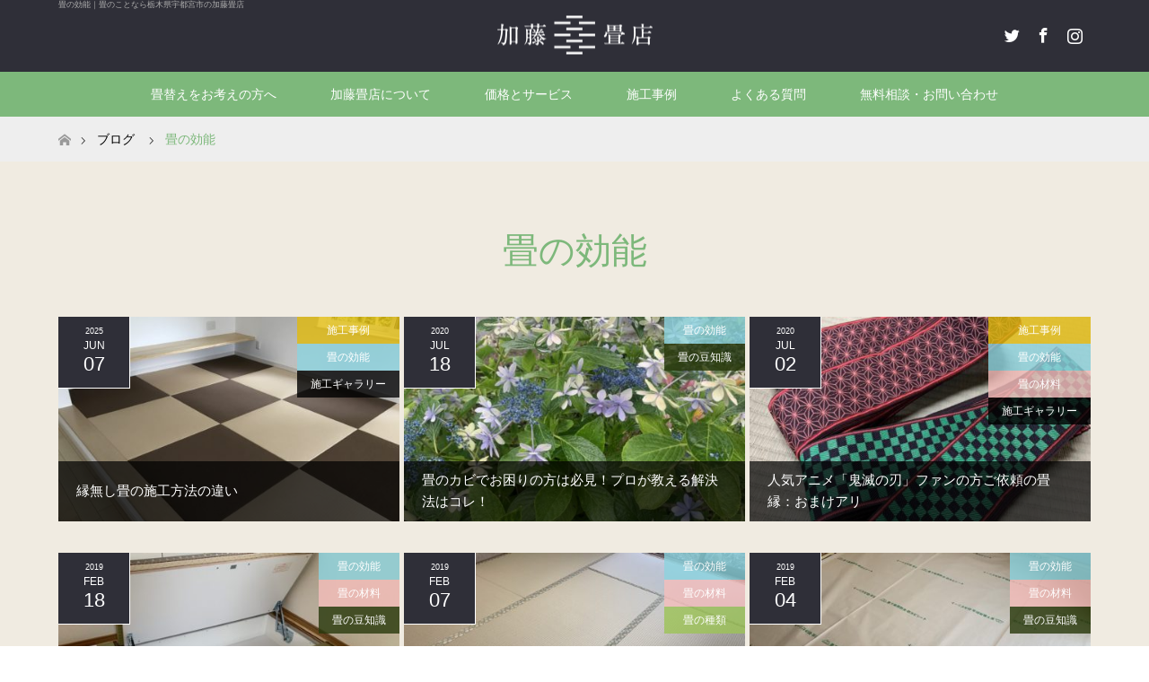

--- FILE ---
content_type: text/html; charset=UTF-8
request_url: http://tatami-kato.com/category/effect/
body_size: 9845
content:
<!DOCTYPE html>
<html class="pc" lang="ja">
<head>
<meta charset="UTF-8">
<!--[if IE]><meta http-equiv="X-UA-Compatible" content="IE=edge"><![endif]-->
<meta name="viewport" content="width=device-width">
<title>畳の効能｜畳のことなら栃木県宇都宮市の加藤畳店
</title>
<meta name="keywords" content="畳,畳替え,表替え,栃木県,宇都宮市,襖,縁なし畳,縁なし畳,和紙畳">
<meta name="description" content="">

<!-- Twitter Card -->
<meta name="twitter:card" content="summary">
<meta name="twitter:description" content="">
<meta name="twitter:title" content="畳のことなら栃木県宇都宮市の加藤畳店">
<meta name="twitter:url" content="http://tatami-kato.com">
<meta name="twitter:image" content="http://tatami-kato.com/wp-content/themes/maxx_tcd043/screenshot.png">
<meta name="twitter:domain" content="tatami-kato.com">
<meta name="twitter:image:width" content="640">
<meta name="twitter:image:height" content="480">
<meta name="twitter:creator" content="@junya428">
<meta name="twitter:site" content="@junya428">
<!-- /Twitter Card -->

<link rel="pingback" href="http://tatami-kato.com/xmlrpc.php">
<meta name='robots' content='max-image-preview:large' />
<link rel='dns-prefetch' href='//s.w.org' />
<link rel="alternate" type="application/rss+xml" title="畳のことなら栃木県宇都宮市の加藤畳店 &raquo; フィード" href="http://tatami-kato.com/feed/" />
<link rel="alternate" type="application/rss+xml" title="畳のことなら栃木県宇都宮市の加藤畳店 &raquo; コメントフィード" href="http://tatami-kato.com/comments/feed/" />
<link rel="alternate" type="application/rss+xml" title="畳のことなら栃木県宇都宮市の加藤畳店 &raquo; 畳の効能 カテゴリーのフィード" href="http://tatami-kato.com/category/effect/feed/" />
		<script type="text/javascript">
			window._wpemojiSettings = {"baseUrl":"https:\/\/s.w.org\/images\/core\/emoji\/13.1.0\/72x72\/","ext":".png","svgUrl":"https:\/\/s.w.org\/images\/core\/emoji\/13.1.0\/svg\/","svgExt":".svg","source":{"concatemoji":"http:\/\/tatami-kato.com\/wp-includes\/js\/wp-emoji-release.min.js?ver=5.8.12"}};
			!function(e,a,t){var n,r,o,i=a.createElement("canvas"),p=i.getContext&&i.getContext("2d");function s(e,t){var a=String.fromCharCode;p.clearRect(0,0,i.width,i.height),p.fillText(a.apply(this,e),0,0);e=i.toDataURL();return p.clearRect(0,0,i.width,i.height),p.fillText(a.apply(this,t),0,0),e===i.toDataURL()}function c(e){var t=a.createElement("script");t.src=e,t.defer=t.type="text/javascript",a.getElementsByTagName("head")[0].appendChild(t)}for(o=Array("flag","emoji"),t.supports={everything:!0,everythingExceptFlag:!0},r=0;r<o.length;r++)t.supports[o[r]]=function(e){if(!p||!p.fillText)return!1;switch(p.textBaseline="top",p.font="600 32px Arial",e){case"flag":return s([127987,65039,8205,9895,65039],[127987,65039,8203,9895,65039])?!1:!s([55356,56826,55356,56819],[55356,56826,8203,55356,56819])&&!s([55356,57332,56128,56423,56128,56418,56128,56421,56128,56430,56128,56423,56128,56447],[55356,57332,8203,56128,56423,8203,56128,56418,8203,56128,56421,8203,56128,56430,8203,56128,56423,8203,56128,56447]);case"emoji":return!s([10084,65039,8205,55357,56613],[10084,65039,8203,55357,56613])}return!1}(o[r]),t.supports.everything=t.supports.everything&&t.supports[o[r]],"flag"!==o[r]&&(t.supports.everythingExceptFlag=t.supports.everythingExceptFlag&&t.supports[o[r]]);t.supports.everythingExceptFlag=t.supports.everythingExceptFlag&&!t.supports.flag,t.DOMReady=!1,t.readyCallback=function(){t.DOMReady=!0},t.supports.everything||(n=function(){t.readyCallback()},a.addEventListener?(a.addEventListener("DOMContentLoaded",n,!1),e.addEventListener("load",n,!1)):(e.attachEvent("onload",n),a.attachEvent("onreadystatechange",function(){"complete"===a.readyState&&t.readyCallback()})),(n=t.source||{}).concatemoji?c(n.concatemoji):n.wpemoji&&n.twemoji&&(c(n.twemoji),c(n.wpemoji)))}(window,document,window._wpemojiSettings);
		</script>
		<style type="text/css">
img.wp-smiley,
img.emoji {
	display: inline !important;
	border: none !important;
	box-shadow: none !important;
	height: 1em !important;
	width: 1em !important;
	margin: 0 .07em !important;
	vertical-align: -0.1em !important;
	background: none !important;
	padding: 0 !important;
}
</style>
	<link rel='stylesheet' id='style-css'  href='http://tatami-kato.com/wp-content/themes/maxx_tcd043/style.css?ver=1.2.1' type='text/css' media='all' />
<link rel='stylesheet' id='wp-block-library-css'  href='http://tatami-kato.com/wp-includes/css/dist/block-library/style.min.css?ver=5.8.12' type='text/css' media='all' />
<link rel='stylesheet' id='tcd-contact-form-css'  href='http://tatami-kato.com/wp-content/plugins/tcd-workflow/tcd-contact-admin.css?ver=5.8.12' type='text/css' media='all' />
<link rel='stylesheet' id='tablepress-default-css'  href='http://tatami-kato.com/wp-content/tablepress-combined.min.css?ver=4' type='text/css' media='all' />
<link rel='stylesheet' id='tablepress-responsive-tables-css'  href='http://tatami-kato.com/wp-content/plugins/tablepress-responsive-tables/css/tablepress-responsive.min.css?ver=1.8' type='text/css' media='all' />
<script type='text/javascript' src='http://tatami-kato.com/wp-includes/js/jquery/jquery.min.js?ver=3.6.0' id='jquery-core-js'></script>
<script type='text/javascript' src='http://tatami-kato.com/wp-includes/js/jquery/jquery-migrate.min.js?ver=3.3.2' id='jquery-migrate-js'></script>
<script type='text/javascript' src='http://tatami-kato.com/wp-content/plugins/tcd-workflow/angular.js?ver=5.8.12' id='angular-js'></script>
<link rel="https://api.w.org/" href="http://tatami-kato.com/wp-json/" /><link rel="alternate" type="application/json" href="http://tatami-kato.com/wp-json/wp/v2/categories/7" /><!-- start Simple Custom CSS and JS -->
<style type="text/css">
/* ここにCSSコードを追加

例:
.example {
    color: red;
}

CSS の知識に磨きをかけるためにご覧ください。
http://www.w3schools.com/css/css_syntax.asp

コメント終わり */ 

@media screen and (max-width:480px) {
 
	#side_col img{
		width:100%;
		height:auto;
	}
}

</style>
<!-- end Simple Custom CSS and JS -->
<!-- start Simple Custom CSS and JS -->
<!-- Google tag (gtag.js) -->
<script async src="https://www.googletagmanager.com/gtag/js?id=G-8BJMD4NK6K"></script>
<script>
  window.dataLayer = window.dataLayer || [];
  function gtag(){dataLayer.push(arguments);}
  gtag('js', new Date());

  gtag('config', 'G-8BJMD4NK6K');
</script>

<!-- end Simple Custom CSS and JS -->

<link rel="stylesheet" href="http://tatami-kato.com/wp-content/themes/maxx_tcd043/css/design-plus.css?ver=1.2.1">
<link rel="stylesheet" href="http://tatami-kato.com/wp-content/themes/maxx_tcd043/css/sns-botton.css?ver=1.2.1">
<link rel="stylesheet" media="screen and (max-width:770px)" href="http://tatami-kato.com/wp-content/themes/maxx_tcd043/css/responsive.css?ver=1.2.1">
<link rel="stylesheet" media="screen and (max-width:770px)" href="http://tatami-kato.com/wp-content/themes/maxx_tcd043/css/footer-bar.css?ver=1.2.1">

<script src="http://tatami-kato.com/wp-content/themes/maxx_tcd043/js/jquery.easing.1.3.js?ver=1.2.1"></script>
<script src="http://tatami-kato.com/wp-content/themes/maxx_tcd043/js/jscript.js?ver=1.2.1"></script>
<script src="http://tatami-kato.com/wp-content/themes/maxx_tcd043/js/footer-bar.js?ver=1.2.1"></script>
<script src="http://tatami-kato.com/wp-content/themes/maxx_tcd043/js/comment.js?ver=1.2.1"></script>
<script src="http://tatami-kato.com/wp-content/themes/maxx_tcd043/js/header_fix.js?ver=1.2.1"></script>

<style type="text/css">
body, input, textarea { font-family: Arial, "ヒラギノ角ゴ ProN W3", "Hiragino Kaku Gothic ProN", "メイリオ", Meiryo, sans-serif; }
.rich_font { font-weight:500; font-family: "Times New Roman" , "游明朝" , "Yu Mincho" , "游明朝体" , "YuMincho" , "ヒラギノ明朝 Pro W3" , "Hiragino Mincho Pro" , "HiraMinProN-W3" , "HGS明朝E" , "ＭＳ Ｐ明朝" , "MS PMincho" , serif; }

body { font-size:15px; }

.pc #header .logo { font-size:24px; }
.mobile #header .logo { font-size:18px; }
#footer_logo .logo { font-size:24px; }

#header_images .grid-item .image img, .index_box_list .image img, #index_blog_list li .image img, #post_list li .image img, #related_post li a.image img, .styled_post_list1 .image img, #program_list .program .image img, ul.banner_list1 li .image img, ul.banner_list2 li .image img, .footer_banner .image img, .header_image .image img {
-webkit-transform: scale(1);
-webkit-transition-property: opacity, scale, -webkit-transform;
-webkit-transition: 0.35s;
-moz-transform: scale(1);
-moz-transition-property: opacity, scale, -moz-transform;
-moz-transition: 0.35s;
-ms-transform: scale(1);
-ms-transition-property: opacity, scale, -ms-transform;
-ms-transition: 0.35s;
-o-transform: scale(1);
-o-transition-property: opacity, scale, -o-transform;
-o-transition: 0.35s;
transform: scale(1);
transition-property: opacity, scale, -webkit-transform;
transition: 0.35s;
-webkit-backface-visibility:hidden; backface-visibility:hidden;
}
#header_images .grid-item .image:hover img, .index_box_list .image:hover img, #index_blog_list li .image:hover img, #post_list li .image:hover img, #related_post li a.image:hover img, .styled_post_list1 .image:hover img, #program_list .program .image:hover img, ul.banner_list1 li .image:hover img, ul.banner_list2 li .image:hover img, .footer_banner .image:hover img, .header_image .image:hover img {
 -webkit-transform: scale(1.2); -moz-transform: scale(1.2); -ms-transform: scale(1.2); -o-transform: scale(1.2); transform: scale(1.2);
}
#header_images .grid-item .image:hover, .index_box_list .image:hover, #index_content2 .index_box_list .image:hover, #program_list .program .image:hover, ul.banner_list1 li .image:hover, ul.banner_list2 li .image:hover, .footer_banner .image:hover, .header_image .image:hover {
  background: #7DB87B;
}

#archive_headline { font-size:40px; }
#archive_desc { font-size:15px; }


a:hover, #comment_header ul li a:hover, #header_logo .logo a:hover, #header_social_link li:hover:before, #footer_social_link li:hover:before, #bread_crumb li.home a:hover:before, #bread_crumb li a:hover, #bread_crumb li.last, #bread_crumb li.last a,
.pc #return_top a:hover:before, #footer_top a:hover, .footer_menu li:first-child a, .footer_menu li:only-child a, .side_headline, .color_headline,
#post_list a:hover .title, .styled_post_list1 .date, .program_header .program_category_subtitle
{ color:#7DB87B; }

.pc #header_bottom, .pc #global_menu ul ul a:hover, .pc #global_menu > ul > li.active > a, .pc #global_menu li.current-menu-item > a,
.next_page_link a:hover, .page_navi a:hover, .collapse_category_list li a:hover, .index_archive_link a:hover, .slick-arrow:hover, #header_logo_index .link:hover,
#previous_next_post a:hover, .page_navi span.current, .page_navi p.back a:hover, .mobile #global_menu li a:hover,
#wp-calendar td a:hover, #wp-calendar #prev a:hover, #wp-calendar #next a:hover, .widget_search #search-btn input:hover, .widget_search #searchsubmit:hover, .google_search #searchsubmit:hover, .footer_widget.google_search #searchsubmit:hover,
#submit_comment:hover, #comment_header ul li a:hover, #comment_header ul li.comment_switch_active a, #comment_header #comment_closed p, #post_pagination a:hover, #post_pagination p, #footer_bottom, .footer_banner .image:hover, .mobile .footer_menu a:hover, .mobile #footer_menu_bottom li a:hover,
.program_header .program_category_title, .page_content_header .headline , .page_map_info .button:hover
{ background-color:#7DB87B; }

.pc #header_top, .pc #global_menu ul ul a, .mobile #header, #footer_top, li.date2, #previous_next_post a, .page_navi a,
.collapse_category_list li a, .widget_search #search-btn input, .widget_search #searchsubmit, .google_search #searchsubmit, #post_pagination a,
#header_images .grid-item .image, #program_list li, .program_header, #program_list .program, ul.banner_list1 li, ul.banner_list2, #footer_banners, .mobile #related_post .headline, .mobile #comment_headline, .pc #global_menu > ul > li > a:hover
{ background-color:#2F2F38; }

.pc #header_logo .logo a, #header_social_link li:before, .footer_headline, #footer_top, #footer_top a { color:#FFFFFF; }
#index_content2 .index_box_list .box3_text .image:before { color:#262626; }
#comment_textarea textarea:focus, #guest_info input:focus, #comment_header ul li a:hover, #comment_header ul li.comment_switch_active a, #comment_header #comment_closed p
{ border-color:#7DB87B; }

#comment_header ul li.comment_switch_active a:after, #comment_header #comment_closed p:after
{ border-color:#7DB87B transparent transparent transparent; }

.pc .header_fix #header, .mobile .header_fix #header { opacity:0.8; }

.post_content a { color:#FF860D; }


#site_loader_spinner { border:4px solid rgba(125,184,123,0.2); border-top-color:#7DB87B; }
li.category2 a { background:rgba(125,184,123,0.8); }

#return_top a { background:rgba(47,47,56,0.8); }
#return_top a:hover { background:rgba(47,47,56,0.9); }
.mobile #return_top.bottom a { background:rgba(47,47,56,1) !important; }
.collapse_category_list .children li a { background:rgba(47,47,56,0.8); }
.collapse_category_list .children li a:hover { background:#7DB87B; }

#footer_banner_1 .image .footer_banner_headline { font-size:24px; color:#FF4001; }
#footer_banner_1 .image:hover .footer_banner_headline { color:#FFFFFF; }
#footer_banner_1 .image:hover img { opacity:0.5; }
#footer_banner_2 .image .footer_banner_headline { font-size:24px; color:#FF4001; }
#footer_banner_2 .image:hover .footer_banner_headline { color:#FFFFFF; }
#footer_banner_2 .image:hover img { opacity:0.5; }
#footer_banner_3 .image .footer_banner_headline { font-size:24px; color:#FF4001; }
#footer_banner_3 .image:hover .footer_banner_headline { color:#FFFFFF; }
#footer_banner_3 .image:hover img { opacity:0.5; }

#main_contents{
	background:#f0ebe1;
}

.categoryWrap h3{
	font-size: 28px;
    color: #333333;
    text-align: left;
	font-family: "Times New Roman" , "游明朝" , "Yu Mincho" , "游明朝体" , "YuMincho" , "ヒラギノ明朝 Pro W3" , "Hiragino Mincho Pro" , "HiraMinProN-W3" , "HGS明朝E" , "ＭＳ Ｐ明朝" , "MS PMincho" , serif;
	line-height: 1.2;
    font-weight: 400;
    margin: 0 0 10px 0;
    padding: 10px 0 0 0;
}
.categoryWrap p{
	text-align:left;
}
ul.banner_list2{
	background-color:#e9e3d8;
}
.style3c {
    margin: 0 0 1.5em !important;
    padding: 1.1em .2em 1em !important;
    font-size: 26px !important;
    font-weight: 400 !important;
    border-top: 1px solid #222 !important;
    border-bottom: 1px solid #222 !important;
	font-family: "Times New Roman" , "游明朝" , "Yu Mincho" , "游明朝体" , "YuMincho" , "ヒラギノ明朝 Pro W3" , "Hiragino Mincho Pro" , "HiraMinProN-W3" , "HGS明朝E" , "ＭＳ Ｐ明朝" , "MS PMincho" , serif;
}

.qaBox h4{
	background:url(http://www.picnic-test.site/005/wp-content/uploads/2017/10/icn_Q.png) no-repeat 0 50%;
	padding:12px 0 12px 60px;
	font-weight:bold;
}
.qaBox p.answer{
	background:url(http://www.picnic-test.site/005/wp-content/uploads/2017/10/icn_A.png) no-repeat 0 50%;
	padding:12px 0 12px 60px;
}
.articleBnr{
	width:800px;
	background:#ffffff;
	padding:34px 0;
}

.articleBnr{
	width:800px;
	background:#ffffff;
	padding:34px 0;
}

a.btnArticle{
	display:block;
	margin:30px 0 0 0;
}
a.telArticle{
	display:block;
	margin:30px 0 0 0;
}

.articleBnrSp{
	width:100%;
	background:#ffffff;
	padding:26px 5px;
}


</style>


</head>
<body id="body" class="archive category category-effect category-7 fix_top mobile_header_fix elementor-default elementor-kit-1175">
<!-- Global site tag (gtag.js) - Google Analytics -->
<script async src="https://www.googletagmanager.com/gtag/js?id=UA-109533911-1"></script>
<script>
  window.dataLayer = window.dataLayer || [];
  function gtag(){dataLayer.push(arguments);}
  gtag('js', new Date());

  gtag('config', 'UA-109533911-1');
</script>

<div id="fb-root"></div>
<script>(function(d, s, id) {
  var js, fjs = d.getElementsByTagName(s)[0];
  if (d.getElementById(id)) return;
  js = d.createElement(s); js.id = id;
  js.src = 'https://connect.facebook.net/ja_JP/sdk.js#xfbml=1&version=v2.11&appId=181580758577647';
  fjs.parentNode.insertBefore(js, fjs);
}(document, 'script', 'facebook-jssdk'));</script>



 <div id="header">
  <div id="header_top">
   <div id="header_top_inner" class="header_inner">
   <h1>畳の効能｜畳のことなら栃木県宇都宮市の加藤畳店
</h1>
    <div id="header_logo">
     <div id="logo_image">
 <p class="logo">
  <a href="http://tatami-kato.com/" title="畳のことなら栃木県宇都宮市の加藤畳店" data-label="畳のことなら栃木県宇都宮市の加藤畳店"><img class="h_logo" src="http://tatami-kato.com/wp-content/uploads/2017/10/logo_sp_w.png?1768825291" alt="畳のことなら栃木県宇都宮市の加藤畳店" title="畳のことなら栃木県宇都宮市の加藤畳店" /></a>
 </p>
</div>
    </div>

        <!-- social button -->
    <ul class="clearfix" id="header_social_link">
          <li class="twitter"><a href="https://twitter.com/pe_volvo850" target="_blank">Twitter</a></li>
               <li class="facebook"><a href="https://www.facebook.com/tatamikatou" target="_blank">Facebook</a></li>
               <li class="insta"><a href="https://www.instagram.com/masayuki.katou/" target="_blank">Instagram</a></li>
              </ul>
    
   </div>
  </div><!-- END #header_top -->

    <div id="header_bottom">
   <div id="header_bottom_inner" class="header_inner">
    <a href="#" class="menu_button"><span>menu</span></a>
    <div id="global_menu">
     <ul id="menu-ogawa" class="menu"><li id="menu-item-72" class="menu-item menu-item-type-post_type menu-item-object-page menu-item-72"><a href="http://tatami-kato.com/flow/">畳替えをお考えの方へ</a></li>
<li id="menu-item-71" class="menu-item menu-item-type-post_type menu-item-object-page menu-item-71"><a href="http://tatami-kato.com/about/">加藤畳店について</a></li>
<li id="menu-item-70" class="menu-item menu-item-type-post_type menu-item-object-page menu-item-has-children menu-item-70"><a href="http://tatami-kato.com/plan/">価格とサービス</a>
<ul class="sub-menu">
	<li id="menu-item-80" class="menu-item menu-item-type-post_type menu-item-object-page menu-item-80"><a href="http://tatami-kato.com/plan/tatami/">畳の価格表</a></li>
	<li id="menu-item-79" class="menu-item menu-item-type-post_type menu-item-object-page menu-item-79"><a href="http://tatami-kato.com/plan/fusuma/">襖・障子・網戸の価格表</a></li>
	<li id="menu-item-83" class="menu-item menu-item-type-post_type menu-item-object-page menu-item-83"><a href="http://tatami-kato.com/plan/hatogi/">刃とぎの価格表</a></li>
	<li id="menu-item-348" class="menu-item menu-item-type-taxonomy menu-item-object-category menu-item-348"><a href="http://tatami-kato.com/category/kobo/">畳工房KATO</a></li>
</ul>
</li>
<li id="menu-item-347" class="menu-item menu-item-type-taxonomy menu-item-object-category menu-item-has-children menu-item-347"><a href="http://tatami-kato.com/category/works/">施工事例</a>
<ul class="sub-menu">
	<li id="menu-item-1099" class="menu-item menu-item-type-taxonomy menu-item-object-category menu-item-1099"><a href="http://tatami-kato.com/category/works/gallery/">施工ギャラリー</a></li>
</ul>
</li>
<li id="menu-item-68" class="menu-item menu-item-type-post_type menu-item-object-page menu-item-68"><a href="http://tatami-kato.com/qa/">よくある質問</a></li>
<li id="menu-item-69" class="menu-item menu-item-type-post_type menu-item-object-page menu-item-69"><a href="http://tatami-kato.com/contact/">無料相談・お問い合わせ</a></li>
</ul>    </div>
   </div>
  </div><!-- END #header_bottom -->
  
 </div><!-- END #header -->

 <div id="main_contents" class="clearfix">


<div id="bread_crumb">

<ul class="clearfix">
 <li class="home"><a href="http://tatami-kato.com/"><span>ホーム</span></a></li>

 <li><a href="http://tatami-kato.com/%e3%83%96%e3%83%ad%e3%82%b0/">ブログ</a></li> <li class="last">畳の効能</li>

</ul>
</div>
<div id="main_col">

 <div id="archive_header">

  <h2 id="archive_headline" class="rich_font color_headline">畳の効能</h2>
 
 
 </div><!-- END #archive_header -->

  <ol class="clearfix" id="post_list">
    <li class="clearfix">
   <a class="image" href="http://tatami-kato.com/works/%e7%b8%81%e7%84%a1%e3%81%97%e7%95%b3%e3%81%ae%e6%96%bd%e5%b7%a5%e6%96%b9%e6%b3%95%e3%81%ae%e9%81%95%e3%81%84/" title="縁無し畳の施工方法の違い">
     <img width="456" height="276" src="http://tatami-kato.com/wp-content/uploads/2018/01/IMG_88041-456x276.jpg" class="attachment-size2 size-size2 wp-post-image" alt="" loading="lazy" srcset="http://tatami-kato.com/wp-content/uploads/2018/01/IMG_88041-456x276.jpg 456w, http://tatami-kato.com/wp-content/uploads/2018/01/IMG_88041-800x485.jpg 800w" sizes="(max-width: 456px) 100vw, 456px" />     <h3 class="title" href="http://tatami-kato.com/works/%e7%b8%81%e7%84%a1%e3%81%97%e7%95%b3%e3%81%ae%e6%96%bd%e5%b7%a5%e6%96%b9%e6%b3%95%e3%81%ae%e9%81%95%e3%81%84/"><span>縁無し畳の施工方法の違い</span></h3>
   </a>
      <ul class="meta clearfix">
    <li class="date date2"><time class="entry-date updated" datetime="2025-06-07T17:06:43+09:00"><span class="entry-date-year">2025</span><span class="entry-date-month">Jun</span><span class="entry-date-day">07</span></time></li>    <li class="category category2"><a href="http://tatami-kato.com/category/works/" style="background-color:rgba(225,187,13,0.8);">施工事例</a><a href="http://tatami-kato.com/category/effect/" style="background-color:rgba(140,212,223,0.8);">畳の効能</a><a href="http://tatami-kato.com/category/works/gallery/" style="background-color:rgba(0,0,0,0.8);">施工ギャラリー</a></li>   </ul>
     </li>
    <li class="clearfix">
   <a class="image" href="http://tatami-kato.com/effect/%e7%95%b3%e3%81%ae%e3%82%ab%e3%83%93%e3%81%a7%e3%81%8a%e5%9b%b0%e3%82%8a%e3%81%ae%e6%96%b9%e3%81%af%e5%bf%85%e8%a6%8b%ef%bc%81%e3%83%97%e3%83%ad%e3%81%8c%e6%95%99%e3%81%88%e3%82%8b%e8%a7%a3%e6%b1%ba/" title="畳のカビでお困りの方は必見！プロが教える解決法はコレ！">
     <img width="456" height="276" src="http://tatami-kato.com/wp-content/uploads/2020/07/IMG_4009-456x276.jpg" class="attachment-size2 size-size2 wp-post-image" alt="" loading="lazy" srcset="http://tatami-kato.com/wp-content/uploads/2020/07/IMG_4009-456x276.jpg 456w, http://tatami-kato.com/wp-content/uploads/2020/07/IMG_4009-800x485.jpg 800w" sizes="(max-width: 456px) 100vw, 456px" />     <h3 class="title" href="http://tatami-kato.com/effect/%e7%95%b3%e3%81%ae%e3%82%ab%e3%83%93%e3%81%a7%e3%81%8a%e5%9b%b0%e3%82%8a%e3%81%ae%e6%96%b9%e3%81%af%e5%bf%85%e8%a6%8b%ef%bc%81%e3%83%97%e3%83%ad%e3%81%8c%e6%95%99%e3%81%88%e3%82%8b%e8%a7%a3%e6%b1%ba/"><span>畳のカビでお困りの方は必見！プロが教える解決法はコレ！</span></h3>
   </a>
      <ul class="meta clearfix">
    <li class="date date2"><time class="entry-date updated" datetime="2020-07-18T19:08:02+09:00"><span class="entry-date-year">2020</span><span class="entry-date-month">Jul</span><span class="entry-date-day">18</span></time></li>    <li class="category category2"><a href="http://tatami-kato.com/category/effect/" style="background-color:rgba(140,212,223,0.8);">畳の効能</a><a href="http://tatami-kato.com/category/trivia/" style="background-color:rgba(40,57,12,0.8);">畳の豆知識</a></li>   </ul>
     </li>
    <li class="clearfix">
   <a class="image" href="http://tatami-kato.com/works/kimetsu-no-yaiba/" title="人気アニメ「鬼滅の刃」ファンの方ご依頼の畳縁：おまけアリ">
     <img width="456" height="276" src="http://tatami-kato.com/wp-content/uploads/2020/07/IMG_3721-456x276.jpg" class="attachment-size2 size-size2 wp-post-image" alt="" loading="lazy" srcset="http://tatami-kato.com/wp-content/uploads/2020/07/IMG_3721-456x276.jpg 456w, http://tatami-kato.com/wp-content/uploads/2020/07/IMG_3721-800x485.jpg 800w" sizes="(max-width: 456px) 100vw, 456px" />     <h3 class="title" href="http://tatami-kato.com/works/kimetsu-no-yaiba/"><span>人気アニメ「鬼滅の刃」ファンの方ご依頼の畳縁：おまけアリ</span></h3>
   </a>
      <ul class="meta clearfix">
    <li class="date date2"><time class="entry-date updated" datetime="2020-07-03T12:14:31+09:00"><span class="entry-date-year">2020</span><span class="entry-date-month">Jul</span><span class="entry-date-day">02</span></time></li>    <li class="category category2"><a href="http://tatami-kato.com/category/works/" style="background-color:rgba(225,187,13,0.8);">施工事例</a><a href="http://tatami-kato.com/category/effect/" style="background-color:rgba(140,212,223,0.8);">畳の効能</a><a href="http://tatami-kato.com/category/material/" style="background-color:rgba(246,191,188,0.8);">畳の材料</a><a href="http://tatami-kato.com/category/works/gallery/" style="background-color:rgba(0,0,0,0.8);">施工ギャラリー</a></li>   </ul>
     </li>
    <li class="clearfix animation_element">
   <a class="image" href="http://tatami-kato.com/effect/%e5%92%8c%e5%ae%a4%e3%81%ae%e5%ba%8a%e4%b8%8b%e5%8f%8e%e7%b4%8d%e3%81%8c%e6%9c%89%e3%82%8b%e3%81%ae%e3%81%af%e3%81%94%e5%ad%98%e7%9f%a5%e3%81%a7%e3%81%99%e3%81%8b%ef%bc%9f/" title="和室の床下収納が有るのはご存知ですか？">
     <img width="456" height="276" src="http://tatami-kato.com/wp-content/uploads/2019/02/IMG_46001-456x276.jpg" class="attachment-size2 size-size2 wp-post-image" alt="" loading="lazy" srcset="http://tatami-kato.com/wp-content/uploads/2019/02/IMG_46001-456x276.jpg 456w, http://tatami-kato.com/wp-content/uploads/2019/02/IMG_46001-800x485.jpg 800w" sizes="(max-width: 456px) 100vw, 456px" />     <h3 class="title" href="http://tatami-kato.com/effect/%e5%92%8c%e5%ae%a4%e3%81%ae%e5%ba%8a%e4%b8%8b%e5%8f%8e%e7%b4%8d%e3%81%8c%e6%9c%89%e3%82%8b%e3%81%ae%e3%81%af%e3%81%94%e5%ad%98%e7%9f%a5%e3%81%a7%e3%81%99%e3%81%8b%ef%bc%9f/"><span>和室の床下収納が有るのはご存知ですか？</span></h3>
   </a>
      <ul class="meta clearfix">
    <li class="date date2"><time class="entry-date updated" datetime="2019-02-18T14:06:00+09:00"><span class="entry-date-year">2019</span><span class="entry-date-month">Feb</span><span class="entry-date-day">18</span></time></li>    <li class="category category2"><a href="http://tatami-kato.com/category/effect/" style="background-color:rgba(140,212,223,0.8);">畳の効能</a><a href="http://tatami-kato.com/category/material/" style="background-color:rgba(246,191,188,0.8);">畳の材料</a><a href="http://tatami-kato.com/category/trivia/" style="background-color:rgba(40,57,12,0.8);">畳の豆知識</a></li>   </ul>
     </li>
    <li class="clearfix animation_element">
   <a class="image" href="http://tatami-kato.com/effect/%e3%83%9a%e3%83%83%e3%83%88%e3%81%a8%e5%90%8c%e5%b1%85%e3%81%99%e3%82%8b%e9%9a%9b%e3%81%ae%e3%82%a4%e3%83%81%e6%8a%bc%e3%81%97%e7%95%b3%e3%81%af%e3%81%93%e3%82%8c%ef%bc%81/" title="ペットと同居する際のイチ押し畳はこれ！">
     <img width="456" height="276" src="http://tatami-kato.com/wp-content/uploads/2019/02/IMG_44331-456x276.jpg" class="attachment-size2 size-size2 wp-post-image" alt="" loading="lazy" srcset="http://tatami-kato.com/wp-content/uploads/2019/02/IMG_44331-456x276.jpg 456w, http://tatami-kato.com/wp-content/uploads/2019/02/IMG_44331-800x485.jpg 800w" sizes="(max-width: 456px) 100vw, 456px" />     <h3 class="title" href="http://tatami-kato.com/effect/%e3%83%9a%e3%83%83%e3%83%88%e3%81%a8%e5%90%8c%e5%b1%85%e3%81%99%e3%82%8b%e9%9a%9b%e3%81%ae%e3%82%a4%e3%83%81%e6%8a%bc%e3%81%97%e7%95%b3%e3%81%af%e3%81%93%e3%82%8c%ef%bc%81/"><span>ペットと同居する際のイチ押し畳はこれ！</span></h3>
   </a>
      <ul class="meta clearfix">
    <li class="date date2"><time class="entry-date updated" datetime="2019-02-07T20:16:40+09:00"><span class="entry-date-year">2019</span><span class="entry-date-month">Feb</span><span class="entry-date-day">07</span></time></li>    <li class="category category2"><a href="http://tatami-kato.com/category/effect/" style="background-color:rgba(140,212,223,0.8);">畳の効能</a><a href="http://tatami-kato.com/category/material/" style="background-color:rgba(246,191,188,0.8);">畳の材料</a><a href="http://tatami-kato.com/category/kind/" style="background-color:rgba(157,195,87,0.8);">畳の種類</a></li>   </ul>
     </li>
    <li class="clearfix animation_element">
   <a class="image" href="http://tatami-kato.com/effect/%e7%95%b3%e3%81%ae%e9%98%b2%e8%99%ab%e7%b4%99%e3%82%92%e6%95%b7%e3%81%8b%e3%82%8c%e3%82%8b%e6%96%b9%e3%81%b8/" title="畳の防虫紙を敷かれる方へ">
     <img width="456" height="276" src="http://tatami-kato.com/wp-content/uploads/2019/02/IMG_43481-456x276.jpg" class="attachment-size2 size-size2 wp-post-image" alt="" loading="lazy" srcset="http://tatami-kato.com/wp-content/uploads/2019/02/IMG_43481-456x276.jpg 456w, http://tatami-kato.com/wp-content/uploads/2019/02/IMG_43481-800x485.jpg 800w" sizes="(max-width: 456px) 100vw, 456px" />     <h3 class="title" href="http://tatami-kato.com/effect/%e7%95%b3%e3%81%ae%e9%98%b2%e8%99%ab%e7%b4%99%e3%82%92%e6%95%b7%e3%81%8b%e3%82%8c%e3%82%8b%e6%96%b9%e3%81%b8/"><span>畳の防虫紙を敷かれる方へ</span></h3>
   </a>
      <ul class="meta clearfix">
    <li class="date date2"><time class="entry-date updated" datetime="2019-02-04T19:33:50+09:00"><span class="entry-date-year">2019</span><span class="entry-date-month">Feb</span><span class="entry-date-day">04</span></time></li>    <li class="category category2"><a href="http://tatami-kato.com/category/effect/" style="background-color:rgba(140,212,223,0.8);">畳の効能</a><a href="http://tatami-kato.com/category/material/" style="background-color:rgba(246,191,188,0.8);">畳の材料</a><a href="http://tatami-kato.com/category/trivia/" style="background-color:rgba(40,57,12,0.8);">畳の豆知識</a></li>   </ul>
     </li>
    <li class="clearfix animation_element">
   <a class="image" href="http://tatami-kato.com/kobo/%e3%83%86%e3%83%bc%e3%83%96%e3%83%ab%e3%81%ae%e9%87%8d%e3%81%bf%e3%81%aa%e3%81%a9%e3%81%a7%e7%95%b3%e3%81%ae%e5%87%b9%e3%81%bf%e3%81%8c%e6%b0%97%e3%81%ab%e3%81%aa%e3%82%8b%e6%96%b9%e3%81%b8/" title="テーブルの重みなどで畳の凹みが気になる方へ">
     <img width="456" height="276" src="http://tatami-kato.com/wp-content/uploads/2018/06/IMG_80721-456x276.jpg" class="attachment-size2 size-size2 wp-post-image" alt="" loading="lazy" srcset="http://tatami-kato.com/wp-content/uploads/2018/06/IMG_80721-456x276.jpg 456w, http://tatami-kato.com/wp-content/uploads/2018/06/IMG_80721-800x485.jpg 800w" sizes="(max-width: 456px) 100vw, 456px" />     <h3 class="title" href="http://tatami-kato.com/kobo/%e3%83%86%e3%83%bc%e3%83%96%e3%83%ab%e3%81%ae%e9%87%8d%e3%81%bf%e3%81%aa%e3%81%a9%e3%81%a7%e7%95%b3%e3%81%ae%e5%87%b9%e3%81%bf%e3%81%8c%e6%b0%97%e3%81%ab%e3%81%aa%e3%82%8b%e6%96%b9%e3%81%b8/"><span>テーブルの重みなどで畳の凹みが気になる方へ</span></h3>
   </a>
      <ul class="meta clearfix">
    <li class="date date2"><time class="entry-date updated" datetime="2018-06-11T21:40:32+09:00"><span class="entry-date-year">2018</span><span class="entry-date-month">Jun</span><span class="entry-date-day">11</span></time></li>    <li class="category category2"><a href="http://tatami-kato.com/category/kobo/" style="background-color:rgba(37,57,101,0.8);">畳工房KATO</a><a href="http://tatami-kato.com/category/effect/" style="background-color:rgba(140,212,223,0.8);">畳の効能</a><a href="http://tatami-kato.com/category/trivia/" style="background-color:rgba(40,57,12,0.8);">畳の豆知識</a></li>   </ul>
     </li>
    <li class="clearfix animation_element">
   <a class="image" href="http://tatami-kato.com/works/%e8%bb%8a%e4%b8%ad%e6%b3%8a%e3%81%ab%e4%be%bf%e5%88%a9%e3%81%aa%e3%83%8f%e3%82%a4%e3%82%a8%e3%83%bc%e3%82%b9%e5%92%8c%e9%a2%a8%e4%bb%95%e6%a7%98/" title="車中泊に便利なハイエース和風仕様">
     <img width="456" height="276" src="http://tatami-kato.com/wp-content/uploads/2018/05/IMG_73241-456x276.jpg" class="attachment-size2 size-size2 wp-post-image" alt="" loading="lazy" srcset="http://tatami-kato.com/wp-content/uploads/2018/05/IMG_73241-456x276.jpg 456w, http://tatami-kato.com/wp-content/uploads/2018/05/IMG_73241-800x485.jpg 800w" sizes="(max-width: 456px) 100vw, 456px" />     <h3 class="title" href="http://tatami-kato.com/works/%e8%bb%8a%e4%b8%ad%e6%b3%8a%e3%81%ab%e4%be%bf%e5%88%a9%e3%81%aa%e3%83%8f%e3%82%a4%e3%82%a8%e3%83%bc%e3%82%b9%e5%92%8c%e9%a2%a8%e4%bb%95%e6%a7%98/"><span>車中泊に便利なハイエース和風仕様</span></h3>
   </a>
      <ul class="meta clearfix">
    <li class="date date2"><time class="entry-date updated" datetime="2018-05-29T19:13:01+09:00"><span class="entry-date-year">2018</span><span class="entry-date-month">May</span><span class="entry-date-day">29</span></time></li>    <li class="category category2"><a href="http://tatami-kato.com/category/works/" style="background-color:rgba(225,187,13,0.8);">施工事例</a><a href="http://tatami-kato.com/category/effect/" style="background-color:rgba(140,212,223,0.8);">畳の効能</a><a href="http://tatami-kato.com/category/trivia/" style="background-color:rgba(40,57,12,0.8);">畳の豆知識</a></li>   </ul>
     </li>
    <li class="clearfix animation_element">
   <a class="image" href="http://tatami-kato.com/effect/%e7%95%b3%e3%81%ae%e9%9a%99%e9%96%93%e3%81%af%e3%81%93%e3%81%86%e3%82%84%e3%81%a3%e3%81%a6%e7%9b%b4%e3%81%97%e3%81%be%e3%81%99/" title="畳の隙間はこうやって直します">
     <img width="456" height="276" src="http://tatami-kato.com/wp-content/uploads/2018/04/IMG_69261-456x276.jpg" class="attachment-size2 size-size2 wp-post-image" alt="" loading="lazy" srcset="http://tatami-kato.com/wp-content/uploads/2018/04/IMG_69261-456x276.jpg 456w, http://tatami-kato.com/wp-content/uploads/2018/04/IMG_69261-800x485.jpg 800w" sizes="(max-width: 456px) 100vw, 456px" />     <h3 class="title" href="http://tatami-kato.com/effect/%e7%95%b3%e3%81%ae%e9%9a%99%e9%96%93%e3%81%af%e3%81%93%e3%81%86%e3%82%84%e3%81%a3%e3%81%a6%e7%9b%b4%e3%81%97%e3%81%be%e3%81%99/"><span>畳の隙間はこうやって直します</span></h3>
   </a>
      <ul class="meta clearfix">
    <li class="date date2"><time class="entry-date updated" datetime="2018-04-24T20:06:05+09:00"><span class="entry-date-year">2018</span><span class="entry-date-month">Apr</span><span class="entry-date-day">24</span></time></li>    <li class="category category2"><a href="http://tatami-kato.com/category/effect/" style="background-color:rgba(140,212,223,0.8);">畳の効能</a><a href="http://tatami-kato.com/category/material/" style="background-color:rgba(246,191,188,0.8);">畳の材料</a><a href="http://tatami-kato.com/category/trivia/" style="background-color:rgba(40,57,12,0.8);">畳の豆知識</a></li>   </ul>
     </li>
    <li class="clearfix animation_element">
   <a class="image" href="http://tatami-kato.com/effect/%e7%95%b3%e3%81%ae%e6%b9%bf%e6%b0%97%e3%82%84%e8%99%ab%e3%81%8c%e6%b0%97%e3%81%ab%e3%81%aa%e3%82%8b%e6%96%b9%e3%81%b8/" title="畳の湿気や虫が気になる方へ">
     <img width="456" height="276" src="http://tatami-kato.com/wp-content/uploads/2017/12/IMG_34371-456x276.jpg" class="attachment-size2 size-size2 wp-post-image" alt="" loading="lazy" srcset="http://tatami-kato.com/wp-content/uploads/2017/12/IMG_34371-456x276.jpg 456w, http://tatami-kato.com/wp-content/uploads/2017/12/IMG_34371-800x485.jpg 800w" sizes="(max-width: 456px) 100vw, 456px" />     <h3 class="title" href="http://tatami-kato.com/effect/%e7%95%b3%e3%81%ae%e6%b9%bf%e6%b0%97%e3%82%84%e8%99%ab%e3%81%8c%e6%b0%97%e3%81%ab%e3%81%aa%e3%82%8b%e6%96%b9%e3%81%b8/"><span>畳の湿気や虫が気になる方へ</span></h3>
   </a>
      <ul class="meta clearfix">
    <li class="date date2"><time class="entry-date updated" datetime="2017-12-09T18:57:47+09:00"><span class="entry-date-year">2017</span><span class="entry-date-month">Dec</span><span class="entry-date-day">08</span></time></li>    <li class="category category2"><a href="http://tatami-kato.com/category/effect/" style="background-color:rgba(140,212,223,0.8);">畳の効能</a><a href="http://tatami-kato.com/category/material/" style="background-color:rgba(246,191,188,0.8);">畳の材料</a><a href="http://tatami-kato.com/category/trivia/" style="background-color:rgba(40,57,12,0.8);">畳の豆知識</a></li>   </ul>
     </li>
   </ol><!-- END #post_list -->
 
 <div class="page_navi clearfix">
<p class="back"><a href="http://tatami-kato.com/">トップページに戻る</a></p>
</div>

</div><!-- END #main_col -->


 </div><!-- END #main_contents -->


 <div id="return_top">
  <a href="#body"><span>PAGE TOP</span></a>
 </div><!-- END #return_top -->

 <div id="footer_top">
  <div id="footer_top_inner">

      
   <div id="footer_widget">
    <div class="widget footer_widget widget_nav_menu" id="nav_menu-2">
<div class="menu-ogawa-container"><ul id="menu-ogawa-1" class="menu"><li class="menu-item menu-item-type-post_type menu-item-object-page menu-item-72"><a href="http://tatami-kato.com/flow/">畳替えをお考えの方へ</a></li>
<li class="menu-item menu-item-type-post_type menu-item-object-page menu-item-71"><a href="http://tatami-kato.com/about/">加藤畳店について</a></li>
<li class="menu-item menu-item-type-post_type menu-item-object-page menu-item-has-children menu-item-70"><a href="http://tatami-kato.com/plan/">価格とサービス</a>
<ul class="sub-menu">
	<li class="menu-item menu-item-type-post_type menu-item-object-page menu-item-80"><a href="http://tatami-kato.com/plan/tatami/">畳の価格表</a></li>
	<li class="menu-item menu-item-type-post_type menu-item-object-page menu-item-79"><a href="http://tatami-kato.com/plan/fusuma/">襖・障子・網戸の価格表</a></li>
	<li class="menu-item menu-item-type-post_type menu-item-object-page menu-item-83"><a href="http://tatami-kato.com/plan/hatogi/">刃とぎの価格表</a></li>
	<li class="menu-item menu-item-type-taxonomy menu-item-object-category menu-item-348"><a href="http://tatami-kato.com/category/kobo/">畳工房KATO</a></li>
</ul>
</li>
<li class="menu-item menu-item-type-taxonomy menu-item-object-category menu-item-has-children menu-item-347"><a href="http://tatami-kato.com/category/works/">施工事例</a>
<ul class="sub-menu">
	<li class="menu-item menu-item-type-taxonomy menu-item-object-category menu-item-1099"><a href="http://tatami-kato.com/category/works/gallery/">施工ギャラリー</a></li>
</ul>
</li>
<li class="menu-item menu-item-type-post_type menu-item-object-page menu-item-68"><a href="http://tatami-kato.com/qa/">よくある質問</a></li>
<li class="menu-item menu-item-type-post_type menu-item-object-page menu-item-69"><a href="http://tatami-kato.com/contact/">無料相談・お問い合わせ</a></li>
</ul></div></div>
   </div>

      
   <!-- footer logo -->
   <div id="footer_logo">
    <div class="logo_area">
 <p class="logo"><a href="http://tatami-kato.com/" title="畳のことなら栃木県宇都宮市の加藤畳店"><img class="f_logo" src="http://tatami-kato.com/wp-content/uploads/2017/10/logo_sp_w.png?1768825291" alt="畳のことなら栃木県宇都宮市の加藤畳店" title="畳のことなら栃木県宇都宮市の加藤畳店" /></a></p>
</div>
   </div>

      <p id="footer_address">
        〒321-0901 宇都宮市平出町3651-3    <span class="ml10">TEL 028-662-9399　　FAX 028-664-3501</span>   </p>
   
      <!-- social button -->
   <ul class="clearfix" id="footer_social_link">
        <li class="twitter"><a href="https://twitter.com/pe_volvo850" target="_blank">Twitter</a></li>
            <li class="facebook"><a href="https://www.facebook.com/tatamikatou" target="_blank">Facebook</a></li>
            <li class="insta"><a href="https://www.instagram.com/masayuki.katou/" target="_blank">Instagram</a></li>
           </ul>
   
  </div><!-- END #footer_top_inner -->
 </div><!-- END #footer_top -->

 <div id="footer_bottom">
  <div id="footer_bottom_inner" class="clearfix">

   <p id="copyright">Copyright &copy;&nbsp; <a href="http://tatami-kato.com/">畳のことなら栃木県宇都宮市の加藤畳店</a></p>

  </div><!-- END #footer_bottom_inner -->
 </div><!-- END #footer_bottom -->



<script>

jQuery(document).ready(function($){
      
    if ($('.animation_element').size()) {
      $(window).on('load scroll resize', function(){
        $('.animation_element:not(.active)').each(function(){
          var setThis = $(this);
          var elmTop = setThis.offset().top;
          var elmHeight = setThis.height();
          var scrTop = $(window).scrollTop();
          var winHeight = $(window).height();
          if (scrTop > elmTop - winHeight){
            setThis.addClass('active');
          }
        });
      }).trigger('resize');
    }
  
});
</script>


<script type='text/javascript' src='http://tatami-kato.com/wp-content/plugins/q2w3-fixed-widget/js/q2w3-fixed-widget.min.js?ver=5.3.0' id='q2w3_fixed_widget-js'></script>
<script type='text/javascript' src='http://tatami-kato.com/wp-includes/js/wp-embed.min.js?ver=5.8.12' id='wp-embed-js'></script>
</body>
</html>
